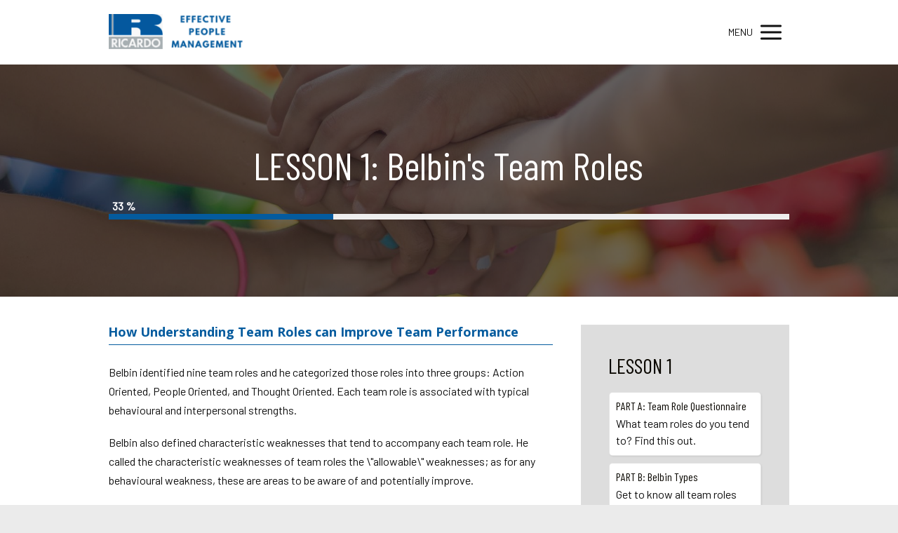

--- FILE ---
content_type: text/html; charset=UTF-8
request_url: https://rozvojonline.cz/lessons/lesson-1/
body_size: 11182
content:
<!DOCTYPE html>
<html lang="cs">
	<head>
		<meta charset="UTF-8"/>
		<meta http-equiv="X-UA-Compatible" content="IE=edge"/>
		<meta name="viewport" content="width=device-width, initial-scale=1">
		<title>Lesson 1: Team Roles | Rozvoj on-line</title>

		<meta name='robots' content='max-image-preview:large' />
<link rel="alternate" type="application/rss+xml" title="Rozvoj on-line &raquo; RSS komentářů pro Lesson 1: Team Roles" href="https://rozvojonline.cz/lessons/lesson-1/feed/" />
<script type="text/javascript">
/* <![CDATA[ */
window._wpemojiSettings = {"baseUrl":"https:\/\/s.w.org\/images\/core\/emoji\/15.0.3\/72x72\/","ext":".png","svgUrl":"https:\/\/s.w.org\/images\/core\/emoji\/15.0.3\/svg\/","svgExt":".svg","source":{"concatemoji":"https:\/\/rozvojonline.cz\/wp-includes\/js\/wp-emoji-release.min.js?ver=6.6.2"}};
/*! This file is auto-generated */
!function(i,n){var o,s,e;function c(e){try{var t={supportTests:e,timestamp:(new Date).valueOf()};sessionStorage.setItem(o,JSON.stringify(t))}catch(e){}}function p(e,t,n){e.clearRect(0,0,e.canvas.width,e.canvas.height),e.fillText(t,0,0);var t=new Uint32Array(e.getImageData(0,0,e.canvas.width,e.canvas.height).data),r=(e.clearRect(0,0,e.canvas.width,e.canvas.height),e.fillText(n,0,0),new Uint32Array(e.getImageData(0,0,e.canvas.width,e.canvas.height).data));return t.every(function(e,t){return e===r[t]})}function u(e,t,n){switch(t){case"flag":return n(e,"\ud83c\udff3\ufe0f\u200d\u26a7\ufe0f","\ud83c\udff3\ufe0f\u200b\u26a7\ufe0f")?!1:!n(e,"\ud83c\uddfa\ud83c\uddf3","\ud83c\uddfa\u200b\ud83c\uddf3")&&!n(e,"\ud83c\udff4\udb40\udc67\udb40\udc62\udb40\udc65\udb40\udc6e\udb40\udc67\udb40\udc7f","\ud83c\udff4\u200b\udb40\udc67\u200b\udb40\udc62\u200b\udb40\udc65\u200b\udb40\udc6e\u200b\udb40\udc67\u200b\udb40\udc7f");case"emoji":return!n(e,"\ud83d\udc26\u200d\u2b1b","\ud83d\udc26\u200b\u2b1b")}return!1}function f(e,t,n){var r="undefined"!=typeof WorkerGlobalScope&&self instanceof WorkerGlobalScope?new OffscreenCanvas(300,150):i.createElement("canvas"),a=r.getContext("2d",{willReadFrequently:!0}),o=(a.textBaseline="top",a.font="600 32px Arial",{});return e.forEach(function(e){o[e]=t(a,e,n)}),o}function t(e){var t=i.createElement("script");t.src=e,t.defer=!0,i.head.appendChild(t)}"undefined"!=typeof Promise&&(o="wpEmojiSettingsSupports",s=["flag","emoji"],n.supports={everything:!0,everythingExceptFlag:!0},e=new Promise(function(e){i.addEventListener("DOMContentLoaded",e,{once:!0})}),new Promise(function(t){var n=function(){try{var e=JSON.parse(sessionStorage.getItem(o));if("object"==typeof e&&"number"==typeof e.timestamp&&(new Date).valueOf()<e.timestamp+604800&&"object"==typeof e.supportTests)return e.supportTests}catch(e){}return null}();if(!n){if("undefined"!=typeof Worker&&"undefined"!=typeof OffscreenCanvas&&"undefined"!=typeof URL&&URL.createObjectURL&&"undefined"!=typeof Blob)try{var e="postMessage("+f.toString()+"("+[JSON.stringify(s),u.toString(),p.toString()].join(",")+"));",r=new Blob([e],{type:"text/javascript"}),a=new Worker(URL.createObjectURL(r),{name:"wpTestEmojiSupports"});return void(a.onmessage=function(e){c(n=e.data),a.terminate(),t(n)})}catch(e){}c(n=f(s,u,p))}t(n)}).then(function(e){for(var t in e)n.supports[t]=e[t],n.supports.everything=n.supports.everything&&n.supports[t],"flag"!==t&&(n.supports.everythingExceptFlag=n.supports.everythingExceptFlag&&n.supports[t]);n.supports.everythingExceptFlag=n.supports.everythingExceptFlag&&!n.supports.flag,n.DOMReady=!1,n.readyCallback=function(){n.DOMReady=!0}}).then(function(){return e}).then(function(){var e;n.supports.everything||(n.readyCallback(),(e=n.source||{}).concatemoji?t(e.concatemoji):e.wpemoji&&e.twemoji&&(t(e.twemoji),t(e.wpemoji)))}))}((window,document),window._wpemojiSettings);
/* ]]> */
</script>
<style id='wp-emoji-styles-inline-css' type='text/css'>

	img.wp-smiley, img.emoji {
		display: inline !important;
		border: none !important;
		box-shadow: none !important;
		height: 1em !important;
		width: 1em !important;
		margin: 0 0.07em !important;
		vertical-align: -0.1em !important;
		background: none !important;
		padding: 0 !important;
	}
</style>
<style id='global-styles-inline-css' type='text/css'>
:root{--wp--preset--aspect-ratio--square: 1;--wp--preset--aspect-ratio--4-3: 4/3;--wp--preset--aspect-ratio--3-4: 3/4;--wp--preset--aspect-ratio--3-2: 3/2;--wp--preset--aspect-ratio--2-3: 2/3;--wp--preset--aspect-ratio--16-9: 16/9;--wp--preset--aspect-ratio--9-16: 9/16;--wp--preset--color--black: #000000;--wp--preset--color--cyan-bluish-gray: #abb8c3;--wp--preset--color--white: #ffffff;--wp--preset--color--pale-pink: #f78da7;--wp--preset--color--vivid-red: #cf2e2e;--wp--preset--color--luminous-vivid-orange: #ff6900;--wp--preset--color--luminous-vivid-amber: #fcb900;--wp--preset--color--light-green-cyan: #7bdcb5;--wp--preset--color--vivid-green-cyan: #00d084;--wp--preset--color--pale-cyan-blue: #8ed1fc;--wp--preset--color--vivid-cyan-blue: #0693e3;--wp--preset--color--vivid-purple: #9b51e0;--wp--preset--gradient--vivid-cyan-blue-to-vivid-purple: linear-gradient(135deg,rgba(6,147,227,1) 0%,rgb(155,81,224) 100%);--wp--preset--gradient--light-green-cyan-to-vivid-green-cyan: linear-gradient(135deg,rgb(122,220,180) 0%,rgb(0,208,130) 100%);--wp--preset--gradient--luminous-vivid-amber-to-luminous-vivid-orange: linear-gradient(135deg,rgba(252,185,0,1) 0%,rgba(255,105,0,1) 100%);--wp--preset--gradient--luminous-vivid-orange-to-vivid-red: linear-gradient(135deg,rgba(255,105,0,1) 0%,rgb(207,46,46) 100%);--wp--preset--gradient--very-light-gray-to-cyan-bluish-gray: linear-gradient(135deg,rgb(238,238,238) 0%,rgb(169,184,195) 100%);--wp--preset--gradient--cool-to-warm-spectrum: linear-gradient(135deg,rgb(74,234,220) 0%,rgb(151,120,209) 20%,rgb(207,42,186) 40%,rgb(238,44,130) 60%,rgb(251,105,98) 80%,rgb(254,248,76) 100%);--wp--preset--gradient--blush-light-purple: linear-gradient(135deg,rgb(255,206,236) 0%,rgb(152,150,240) 100%);--wp--preset--gradient--blush-bordeaux: linear-gradient(135deg,rgb(254,205,165) 0%,rgb(254,45,45) 50%,rgb(107,0,62) 100%);--wp--preset--gradient--luminous-dusk: linear-gradient(135deg,rgb(255,203,112) 0%,rgb(199,81,192) 50%,rgb(65,88,208) 100%);--wp--preset--gradient--pale-ocean: linear-gradient(135deg,rgb(255,245,203) 0%,rgb(182,227,212) 50%,rgb(51,167,181) 100%);--wp--preset--gradient--electric-grass: linear-gradient(135deg,rgb(202,248,128) 0%,rgb(113,206,126) 100%);--wp--preset--gradient--midnight: linear-gradient(135deg,rgb(2,3,129) 0%,rgb(40,116,252) 100%);--wp--preset--font-size--small: 13px;--wp--preset--font-size--medium: 20px;--wp--preset--font-size--large: 36px;--wp--preset--font-size--x-large: 42px;--wp--preset--spacing--20: 0.44rem;--wp--preset--spacing--30: 0.67rem;--wp--preset--spacing--40: 1rem;--wp--preset--spacing--50: 1.5rem;--wp--preset--spacing--60: 2.25rem;--wp--preset--spacing--70: 3.38rem;--wp--preset--spacing--80: 5.06rem;--wp--preset--shadow--natural: 6px 6px 9px rgba(0, 0, 0, 0.2);--wp--preset--shadow--deep: 12px 12px 50px rgba(0, 0, 0, 0.4);--wp--preset--shadow--sharp: 6px 6px 0px rgba(0, 0, 0, 0.2);--wp--preset--shadow--outlined: 6px 6px 0px -3px rgba(255, 255, 255, 1), 6px 6px rgba(0, 0, 0, 1);--wp--preset--shadow--crisp: 6px 6px 0px rgba(0, 0, 0, 1);}:where(.is-layout-flex){gap: 0.5em;}:where(.is-layout-grid){gap: 0.5em;}body .is-layout-flex{display: flex;}.is-layout-flex{flex-wrap: wrap;align-items: center;}.is-layout-flex > :is(*, div){margin: 0;}body .is-layout-grid{display: grid;}.is-layout-grid > :is(*, div){margin: 0;}:where(.wp-block-columns.is-layout-flex){gap: 2em;}:where(.wp-block-columns.is-layout-grid){gap: 2em;}:where(.wp-block-post-template.is-layout-flex){gap: 1.25em;}:where(.wp-block-post-template.is-layout-grid){gap: 1.25em;}.has-black-color{color: var(--wp--preset--color--black) !important;}.has-cyan-bluish-gray-color{color: var(--wp--preset--color--cyan-bluish-gray) !important;}.has-white-color{color: var(--wp--preset--color--white) !important;}.has-pale-pink-color{color: var(--wp--preset--color--pale-pink) !important;}.has-vivid-red-color{color: var(--wp--preset--color--vivid-red) !important;}.has-luminous-vivid-orange-color{color: var(--wp--preset--color--luminous-vivid-orange) !important;}.has-luminous-vivid-amber-color{color: var(--wp--preset--color--luminous-vivid-amber) !important;}.has-light-green-cyan-color{color: var(--wp--preset--color--light-green-cyan) !important;}.has-vivid-green-cyan-color{color: var(--wp--preset--color--vivid-green-cyan) !important;}.has-pale-cyan-blue-color{color: var(--wp--preset--color--pale-cyan-blue) !important;}.has-vivid-cyan-blue-color{color: var(--wp--preset--color--vivid-cyan-blue) !important;}.has-vivid-purple-color{color: var(--wp--preset--color--vivid-purple) !important;}.has-black-background-color{background-color: var(--wp--preset--color--black) !important;}.has-cyan-bluish-gray-background-color{background-color: var(--wp--preset--color--cyan-bluish-gray) !important;}.has-white-background-color{background-color: var(--wp--preset--color--white) !important;}.has-pale-pink-background-color{background-color: var(--wp--preset--color--pale-pink) !important;}.has-vivid-red-background-color{background-color: var(--wp--preset--color--vivid-red) !important;}.has-luminous-vivid-orange-background-color{background-color: var(--wp--preset--color--luminous-vivid-orange) !important;}.has-luminous-vivid-amber-background-color{background-color: var(--wp--preset--color--luminous-vivid-amber) !important;}.has-light-green-cyan-background-color{background-color: var(--wp--preset--color--light-green-cyan) !important;}.has-vivid-green-cyan-background-color{background-color: var(--wp--preset--color--vivid-green-cyan) !important;}.has-pale-cyan-blue-background-color{background-color: var(--wp--preset--color--pale-cyan-blue) !important;}.has-vivid-cyan-blue-background-color{background-color: var(--wp--preset--color--vivid-cyan-blue) !important;}.has-vivid-purple-background-color{background-color: var(--wp--preset--color--vivid-purple) !important;}.has-black-border-color{border-color: var(--wp--preset--color--black) !important;}.has-cyan-bluish-gray-border-color{border-color: var(--wp--preset--color--cyan-bluish-gray) !important;}.has-white-border-color{border-color: var(--wp--preset--color--white) !important;}.has-pale-pink-border-color{border-color: var(--wp--preset--color--pale-pink) !important;}.has-vivid-red-border-color{border-color: var(--wp--preset--color--vivid-red) !important;}.has-luminous-vivid-orange-border-color{border-color: var(--wp--preset--color--luminous-vivid-orange) !important;}.has-luminous-vivid-amber-border-color{border-color: var(--wp--preset--color--luminous-vivid-amber) !important;}.has-light-green-cyan-border-color{border-color: var(--wp--preset--color--light-green-cyan) !important;}.has-vivid-green-cyan-border-color{border-color: var(--wp--preset--color--vivid-green-cyan) !important;}.has-pale-cyan-blue-border-color{border-color: var(--wp--preset--color--pale-cyan-blue) !important;}.has-vivid-cyan-blue-border-color{border-color: var(--wp--preset--color--vivid-cyan-blue) !important;}.has-vivid-purple-border-color{border-color: var(--wp--preset--color--vivid-purple) !important;}.has-vivid-cyan-blue-to-vivid-purple-gradient-background{background: var(--wp--preset--gradient--vivid-cyan-blue-to-vivid-purple) !important;}.has-light-green-cyan-to-vivid-green-cyan-gradient-background{background: var(--wp--preset--gradient--light-green-cyan-to-vivid-green-cyan) !important;}.has-luminous-vivid-amber-to-luminous-vivid-orange-gradient-background{background: var(--wp--preset--gradient--luminous-vivid-amber-to-luminous-vivid-orange) !important;}.has-luminous-vivid-orange-to-vivid-red-gradient-background{background: var(--wp--preset--gradient--luminous-vivid-orange-to-vivid-red) !important;}.has-very-light-gray-to-cyan-bluish-gray-gradient-background{background: var(--wp--preset--gradient--very-light-gray-to-cyan-bluish-gray) !important;}.has-cool-to-warm-spectrum-gradient-background{background: var(--wp--preset--gradient--cool-to-warm-spectrum) !important;}.has-blush-light-purple-gradient-background{background: var(--wp--preset--gradient--blush-light-purple) !important;}.has-blush-bordeaux-gradient-background{background: var(--wp--preset--gradient--blush-bordeaux) !important;}.has-luminous-dusk-gradient-background{background: var(--wp--preset--gradient--luminous-dusk) !important;}.has-pale-ocean-gradient-background{background: var(--wp--preset--gradient--pale-ocean) !important;}.has-electric-grass-gradient-background{background: var(--wp--preset--gradient--electric-grass) !important;}.has-midnight-gradient-background{background: var(--wp--preset--gradient--midnight) !important;}.has-small-font-size{font-size: var(--wp--preset--font-size--small) !important;}.has-medium-font-size{font-size: var(--wp--preset--font-size--medium) !important;}.has-large-font-size{font-size: var(--wp--preset--font-size--large) !important;}.has-x-large-font-size{font-size: var(--wp--preset--font-size--x-large) !important;}
:where(.wp-block-post-template.is-layout-flex){gap: 1.25em;}:where(.wp-block-post-template.is-layout-grid){gap: 1.25em;}
:where(.wp-block-columns.is-layout-flex){gap: 2em;}:where(.wp-block-columns.is-layout-grid){gap: 2em;}
:root :where(.wp-block-pullquote){font-size: 1.5em;line-height: 1.6;}
</style>
<link rel='stylesheet' id='mioweb_content_css-css' href='https://rozvojonline.cz/wp-content/themes/mioweb3/modules/mioweb/css/content.css?ver=1726579997' type='text/css' media='all' />
<link rel='stylesheet' id='ve-content-style-css' href='https://rozvojonline.cz/wp-content/themes/mioweb3/style.css?ver=1726579997' type='text/css' media='all' />
<script type="text/javascript" src="https://rozvojonline.cz/wp-includes/js/jquery/jquery.min.js?ver=3.7.1" id="jquery-core-js"></script>
<script type="text/javascript" src="https://rozvojonline.cz/wp-includes/js/jquery/jquery-migrate.min.js?ver=3.4.1" id="jquery-migrate-js"></script>
<link rel='shortlink' href='https://rozvojonline.cz/?p=477' />
<link rel="icon" type="image/png" href="https://rozvojonline.cz/wp-content/uploads/2018/05/ipadhorizontal_1024x768.png"><link rel="apple-touch-icon" href="https://rozvojonline.cz/wp-content/uploads/2018/05/ipadhorizontal_1024x768.png"><meta property="og:title" content="Lesson 1: Team Roles  "/><meta property="og:image" content="https://rozvojonline.cz/wp-content/uploads/2018/11/hands-2847508_1920.jpg"/><meta property="og:url" content="https://rozvojonline.cz/lessons/lesson-1/"/><meta property="og:site_name" content="Rozvoj on-line"/><meta property="og:locale" content="cs_CZ"/><meta name="google-site-verification" content="DLx-esne6K4LtYUK5o9962fFKFI6aY3ctQx49XfVXOA"/><script type="text/javascript">
		var ajaxurl = "/wp-admin/admin-ajax.php";
		var locale = "cs_CZ";
		var template_directory_uri = "https://rozvojonline.cz/wp-content/themes/mioweb3";
		</script><link id="mw_gf_Open_Sans" href="https://fonts.googleapis.com/css?family=Open+Sans:700&subset=latin,latin-ext&display=swap" rel="stylesheet" type="text/css"><link id="mw_gf_Barlow" href="https://fonts.googleapis.com/css?family=Barlow:400&subset=latin,latin-ext&display=swap" rel="stylesheet" type="text/css"><link id="mw_gf_Barlow_Semi_Condensed" href="https://fonts.googleapis.com/css?family=Barlow+Semi+Condensed:400&subset=latin,latin-ext&display=swap" rel="stylesheet" type="text/css"><link id="mw_gf_Barlow_Condensed" href="https://fonts.googleapis.com/css?family=Barlow+Condensed:400&subset=latin,latin-ext&display=swap" rel="stylesheet" type="text/css"><style></style><style>#header{background: rgba(255,255,255,1);border-bottom: 0px solid #eeeeee;}#site_title{font-size: 20px;color: #111111;}#site_title img{max-width:200px;}.mw_header .menu > li > a{font-size: 15px;line-height: 1.6;}.header_nav_container nav .menu > li > a, .mw_header_icons a{color:#111;}.menu_style_h3 .menu > li:after, .menu_style_h4 .menu > li:after{color:#111;}#mobile_nav{color:#111;}#mobile_nav svg{fill:#111;}.mw_to_cart svg{fill:#111;}.header_nav_container .sub-menu{background-color:#111;}.menu_style_h6 .menu,.menu_style_h6 .mw_header_right_menu,.menu_style_h7 .header_nav_fullwidth_container,.menu_style_h6 #mobile_nav,.menu_style_h7 #mobile_nav{background-color:#121212;}.mw_to_cart:hover svg{fill:#111;}.menu_style_h1 .menu > li.current-menu-item a, .menu_style_h1 .menu > li.current-page-ancestor > a, .menu_style_h3 .menu > li.current-menu-item a, .menu_style_h3 .menu > li.current-page-ancestor > a, .menu_style_h4 .menu > li.current-menu-item a, .menu_style_h4 .menu > li.current-page-ancestor > a, .menu_style_h8 .menu > li.current-menu-item a, .menu_style_h9 .menu > li.current-menu-item a, .mw_header_icons a:hover, .menu_style_h1 .menu > li:hover > a, .menu_style_h3 .menu > li:hover > a, .menu_style_h4 .menu > li:hover > a, .menu_style_h8 .menu > li:hover > a, .menu_style_h9 .menu > li:hover > a{color:#111;}.menu_style_h2 li span{background-color:#111;}#mobile_nav:hover{color:#111;}#mobile_nav:hover svg{fill:#111;}.menu_style_h5 .menu > li:hover > a, .menu_style_h5 .menu > li.current-menu-item > a, .menu_style_h5 .menu > li.current-page-ancestor > a, .menu_style_h5 .menu > li.current_page_parent > a, .menu_style_h5 .menu > li:hover > a:before{background-color:#111;}.menu_style_h5 .sub-menu{background-color:#111;}.menu_style_h6 .menu > li:hover > a, .menu_style_h6 .menu > li.current-menu-item > a, .menu_style_h6 .menu > li.current-page-ancestor > a, .menu_style_h6 .menu > li.current_page_parent > a, .menu_style_h7 .menu > li:hover > a, .menu_style_h7 .menu > li.current-menu-item > a, .menu_style_h7 .menu > li.current-page-ancestor > a, .menu_style_h7 .menu > li.current_page_parent > a{background-color:#111;}.menu_style_h6 .sub-menu, .menu_style_h7 .sub-menu{background-color:#111;}#header_in{padding-top:20px;padding-bottom:20px;}body:not(.page_with_transparent_header) .row_height_full{min-height:calc(100vh - 93px);}.page_with_transparent_header .visual_content_main:not(.mw_transparent_header_padding) > .row:first-child .row_fix_width, .page_with_transparent_header .visual_content_main:not(.mw_transparent_header_padding) .mw_page_builder_content > .row:nth-child(2) .row_fix_width{padding-top:73px;}.page_with_transparent_header .visual_content_main:not(.mw_transparent_header_padding) > .row:first-child .miocarousel .row_fix_width, .page_with_transparent_header .visual_content_main:not(.mw_transparent_header_padding) .mw_page_builder_content > .row:nth-child(2) .miocarousel .row_fix_width{padding-top:103px;}.page_with_transparent_header #wrapper > .empty_content, .page_with_transparent_header .mw_transparent_header_padding{padding-top:93px;}#footer .footer_end{background: rgba(10, 7, 0, 1);font-size: 15px;font-family: 'Barlow Semi Condensed';color: #eeeeee;font-weight: 400;}#row_0.row_text_custom{color: #ffffff;color:#ffffff;}#row_0{background: rgba(255, 255, 255, 1);}#row_0.row_padding_custom{padding-top:110px;padding-bottom:110px;}#row_0 .row_background_container{background-image: url(https://rozvojonline.cz/wp-content/uploads/2018/11/hands-2847508_1920.jpg);background-position: 50% 50%;background-repeat: no-repeat;}#row_0 .row_background_container .background_overlay{background-color:rgba(26, 24, 28, 0.65);}#element_0_0_0 > .element_content{padding-bottom:15px;padding-top:0px;}#element_0_0_0 .ve_title{font-size: 55px;color: #ffffff;line-height: 1.2;}#element_0_0_1 > .element_content{}#element_0_0_1 .ve_progressbar_prog{min-width:33%;background-color:#045b9e;}#element_0_0_1 .ve_progressbar{}#element_0_0_1 .ve_progressbar_3 .ve_progressbar_bg{border-color:#045b9e;}#element_0_0_1 .ve_progressbar_bg{background-color:#eeeeee;}#row_1.row_text_custom{}#row_1{background: rgba(255, 255, 255, 1);}#row_1.row_padding_custom{}#element_1_0_0 > .element_content{padding-bottom:25px;padding-top:0px;}#element_1_0_0 .ve_title{font-size: 18px;font-family: 'Open Sans';color: #045b9e;font-weight: 700;border: 1px solid #045b9e;}#element_1_0_1 > .element_content{padding-bottom:20px;}#element_1_0_1 .in_element_content{}#element_1_0_1 .element_text_style_2{background:rgba(232,232,232,1);}#element_1_0_2 > .element_content{padding-bottom:25px;padding-top:0px;}#element_1_0_2 .ve_title{font-size: 18px;font-family: 'Open Sans';color: #045b9e;font-weight: 700;border: 1px solid #045b9e;}#element_1_0_3 > .element_content{padding-bottom:30px;padding-top:0px;}#element_1_0_3 .in_element_content{}#element_1_0_3 .element_text_style_2{background:rgba(232,232,232,1);}#element_1_0_4 > .element_content{padding-bottom:20px;}#element_1_0_4 .element_image_overlay_icon_container{background-color:rgba(23, 158, 220, 0.7);}#element_1_0_4 .element_image .element_image_container{max-width:461px;}#element_1_0_4 .element_image_label{max-width:461px;}#element_1_0_4 .element_image_container img{object-position:50% 50%;}#element_1_0_4 .mw_image_ratio{padding-bottom:65.29284164859%;}#element_1_0_5 > .element_content{padding-bottom:25px;padding-top:30px;}#element_1_0_5 .ve_title{font-size: 18px;font-family: 'Open Sans';color: #045b9e;font-weight: 700;border: 1px solid #045b9e;}#element_1_0_6 > .element_content{padding-bottom:20px;}#element_1_0_6 .in_element_content{}#element_1_0_6 .element_text_style_2{background:rgba(232,232,232,1);}#element_sub_1_0_7_0_0 > .element_content{padding-bottom:20px;}#element_sub_1_0_7_0_0 .in_element_content{}#element_sub_1_0_7_0_0 .element_text_style_2{background:rgba(232,232,232,1);}#element_1_0_7 > .element_content{padding-bottom:20px;padding-top:60px;}#element_1_0_7 .ve_content_block{background-color:rgba(159, 164, 173, 1);border: 0px solid ;}#element_1_0_7 .ve_content_block_content{padding:40px;}#element_1_0_7 .ve_content_block_title{font-size: 25px;text-align: center;background-color:rgba(4, 91, 158, 1);border-bottom:1px solid rgba(221, 221, 221, 1);}#element_1_0_8 > .element_content{padding-bottom:20px;}#element_1_0_8 .element_image_overlay_icon_container{background-color:rgba(23, 158, 220, 0.7);}#element_1_0_8 .element_image .element_image_container{max-width:461px;}#element_1_0_8 .element_image_label{max-width:461px;}#element_1_0_8 .element_image_container img{object-position:50% 50%;}#element_1_0_8 .mw_image_ratio{padding-bottom:66.811279826464%;}#element_1_0_9 > .element_content{padding-bottom:25px;padding-top:30px;}#element_1_0_9 .ve_title{font-size: 18px;font-family: 'Open Sans';color: #045b9e;font-weight: 700;border: 1px solid #045b9e;}#element_1_0_10 > .element_content{padding-bottom:20px;}#element_1_0_10 .in_element_content{}#element_1_0_10 .element_text_style_2{background:rgba(232,232,232,1);}#element_1_0_11 > .element_content{padding-bottom:20px;}#element_1_0_11 .element_image_overlay_icon_container{background-color:rgba(23, 158, 220, 0.7);}#element_1_0_11 .element_image .element_image_container{max-width:127px;}#element_1_0_11 .element_image_label{max-width:127px;}#element_1_0_11 .element_image_container img{object-position:50% 50%;}#element_1_0_11 .mw_image_ratio{padding-bottom:162.99212598425%;}#element_sub_1_0_12_0_0 > .element_content{padding-bottom:20px;}#element_sub_1_0_12_0_0 .in_element_content{color: #ffffff;}#element_sub_1_0_12_0_0 .element_text_style_2{background:rgba(232,232,232,1);}#element_sub_1_0_12_0_1 > .element_content{padding-bottom:20px;}#element_sub_1_0_12_0_1 .ve_content_first_button.ve_content_button_size_custom{font-size:30px;}#element_sub_1_0_12_0_1 .ve_content_first_button.ve_content_button_style_custom_button{color:#2b2b2b;background: linear-gradient(to bottom, rgba(255, 222, 33, 1) 0%, rgba(255, 204, 0, 1) 100%) no-repeat border-box;-moz-border-radius: 13px;-webkit-border-radius: 13px;-khtml-border-radius: 13px;border-radius: 13px;padding: calc(0.5em - 0px) 1.2em calc(0.5em - 0px) 1.2em;}#element_sub_1_0_12_0_1 .ve_content_first_button.ve_content_button_style_custom_button .ve_button_subtext{}#element_1_0_12 > .element_content{}#element_1_0_12 .ve_content_block{background-color:rgba(213, 213, 213, 1);border: 0px solid ;}#element_1_0_12 .ve_content_block_content{padding:40px;}#element_1_0_12 .ve_content_block_title{font-size: 20px;text-align: center;background-color:rgba(238, 238, 238, 1);border-bottom:1px solid rgba(221, 221, 221, 1);}#element_sub_1_1_0_0_0 > .element_content{padding-bottom:20px;}#element_sub_1_1_0_0_0 .ve_title{font-size: 30px;line-height: 1.2;}#element_sub_1_1_0_0_1 > .element_content{}#element_sub_1_1_0_0_1 .mw_member_page_item_progress{background-color:#56b616;}#element_sub_1_1_0_0_1 .mw_member_page_item_progress_finished{background-color:#56b616;}#element_sub_1_1_0_0_1 .mw_element_item_0 img{object-position:50% 50%;}#element_sub_1_1_0_0_1 .mw_element_item_1 img{object-position:50% 50%;}#element_sub_1_1_0_0_1 h3{font-size: 16px;}#element_sub_1_1_0_0_1 .mw_element_item_description{}#element_sub_1_1_0_0_1 .mw_element_item_price{}#element_sub_1_1_0_0_1 .mw_element_item_subtitle{}#element_sub_1_1_0_0_1 .mw_element_item{background-color:#ffffff;}#element_sub_1_1_0_0_1 .mw_element_item_image_hover{background-color:rgba(0,0,0,0,5);}#element_1_1_0 .ve_content_block{background-color:rgba(221,221,221,1);border: 0px solid #eeeeee;}#element_1_1_0 .ve_content_block_content{padding:40px;}#element_1_1_0 .ve_content_block_title{font-size: 20px;text-align: center;border-bottom:1px solid rgba(0,0,0,0.2);}.ve_content_button_style_basic{color:#ffffff;background: rgba(235, 30, 71, 1);-moz-border-radius: 8px;-webkit-border-radius: 8px;-khtml-border-radius: 8px;border-radius: 8px;padding: calc(1.1em - 0px) 1.8em calc(1.1em - 0px) 1.8em;}.ve_content_button_style_basic .ve_button_subtext{}.ve_content_button_style_basic:hover{color:#ffffff;background: #bc1839;}.ve_content_button_style_inverse{color:#ffffff;-moz-border-radius: 8px;-webkit-border-radius: 8px;-khtml-border-radius: 8px;border-radius: 8px;border-color:#ffffff;padding: calc(1.1em - 2px) 1.8em calc(1.1em - 2px) 1.8em;}.ve_content_button_style_inverse .ve_button_subtext{}.ve_content_button_style_inverse:hover{color:#ffffff;background: rgba(235, 30, 71, 1);border-color:#eb1e47;}body{background-color:#ebebeb;font-size: 16px;font-family: 'Barlow';color: #111111;font-weight: 400;}.row_text_auto.light_color{color:#111111;}.row_text_default{color:#111111;}.row .light_color{color:#111111;}.row .text_default{color:#111111;}a{color:#1358bf;}.row_text_auto.light_color a:not(.ve_content_button){color:#1358bf;}.row_text_default a:not(.ve_content_button){color:#1358bf;}.row .ve_content_block.text_default a:not(.ve_content_button){color:#1358bf;}a:not(.ve_content_button):hover{color:#1358bf;}.row_text_auto.light_color a:not(.ve_content_button):hover{color:#1358bf;}.row_text_default a:not(.ve_content_button):hover{color:#1358bf;}.row .ve_content_block.text_default a:not(.ve_content_button):hover{color:#1358bf;}.row_text_auto.dark_color{color:#ffffff;}.row_text_invers{color:#ffffff;}.row .text_invers{color:#ffffff;}.row .dark_color:not(.text_default){color:#ffffff;}.blog_entry_content .dark_color:not(.text_default){color:#ffffff;}.row_text_auto.dark_color a:not(.ve_content_button){color:#ffffff;}.row .dark_color:not(.text_default) a:not(.ve_content_button){color:#ffffff;}.row_text_invers a:not(.ve_content_button){color:#ffffff;}.row .ve_content_block.text_invers a:not(.ve_content_button){color:#ffffff;}.row .light_color a:not(.ve_content_button){color:#1358bf;}.row .light_color a:not(.ve_content_button):hover{color:#1358bf;}.title_element_container,.mw_element_items_style_4 .mw_element_item:not(.dark_color) .title_element_container,.mw_element_items_style_7 .mw_element_item:not(.dark_color) .title_element_container,.in_features_element_4 .mw_feature:not(.dark_color) .title_element_container,.in_element_image_text_2 .el_it_text:not(.dark_color) .title_element_container,.in_element_image_text_3 .el_it_text:not(.dark_color) .title_element_container,.entry_content h1,.entry_content h2,.entry_content h3,.entry_content h4,.entry_content h5,.entry_content h6{font-family:Barlow Condensed;font-weight:400;line-height:1.2;color:#0a0700;}.subtitle_element_container,.mw_element_items_style_4 .mw_element_item:not(.dark_color) .subtitle_element_container,.mw_element_items_style_7 .mw_element_item:not(.dark_color) .subtitle_element_container,.in_features_element_4 .mw_feature:not(.dark_color) .subtitle_element_container,.in_element_image_text_2 .el_it_text:not(.dark_color) .subtitle_element_container,.in_element_image_text_3 .el_it_text:not(.dark_color) .subtitle_element_container{font-family:Barlow Semi Condensed;font-weight:400;color:#0a0700;}.entry_content h1{font-size: 40px;color: #362903;}.entry_content h2{font-size: 30px;color: #362903;}.entry_content h3{font-size: 20px;color: #362903;}.entry_content h4{font-size: 16px;}.entry_content h5{font-size: 16px;}.entry_content h6{font-size: 16px;}.row_fix_width,.fix_width,.fixed_width_content .visual_content_main,.row_fixed,.fixed_width_page .visual_content_main,.fixed_width_page header,.fixed_width_page footer,.fixed_narrow_width_page #wrapper,#blog-container,.ve-header-type2 .header_nav_container{max-width:970px;}@media screen and (max-width: 969px) {#row_0.row_padding_custom{}}@media screen and (max-width: 767px) {#row_0.row_padding_custom{}#element_0_0_0 .ve_title{font-size:50px;}}</style><style type="text/css">.recentcomments a{display:inline !important;padding:0 !important;margin:0 !important;}</style>	</head>
<body class="page-template-default page page-id-477 page-parent page-child parent-pageid-467 ve_list_style30 desktop_view">
<div id="wrapper">
<header><div id="header" class="mw_header ve-header-type1 menu_style_h1 menu_active_color_dark menu_submenu_bg_dark background_cover header_menu_align_right"><div class="header_background_container background_container "><div class="background_overlay"></div></div><div id="header_in" class="fix_width">		<a href="https://rozvojonline.cz" id="site_title" title="Rozvoj on-line">
		<img width="213" height="53" src="https://rozvojonline.cz/wp-content/uploads/2022/04/Ricardo-NTM-213x53.png" class="" alt="Rozvoj on-line" sizes="(min-width: 200px) 200px, (min-width:767px) 100vw, (min-width:200px) 200px, 90vw" decoding="async" srcset="https://rozvojonline.cz/wp-content/uploads/2022/04/Ricardo-NTM-213x53.png 213w, https://rozvojonline.cz/wp-content/uploads/2022/04/Ricardo-NTM-300x75.png 300w, https://rozvojonline.cz/wp-content/uploads/2022/04/Ricardo-NTM-1024x256.png 1024w, https://rozvojonline.cz/wp-content/uploads/2022/04/Ricardo-NTM-768x192.png 768w, https://rozvojonline.cz/wp-content/uploads/2022/04/Ricardo-NTM-970x243.png 970w, https://rozvojonline.cz/wp-content/uploads/2022/04/Ricardo-NTM-461x115.png 461w, https://rozvojonline.cz/wp-content/uploads/2022/04/Ricardo-NTM-297x74.png 297w, https://rozvojonline.cz/wp-content/uploads/2022/04/Ricardo-NTM-171x43.png 171w, https://rozvojonline.cz/wp-content/uploads/2022/04/Ricardo-NTM.png 1200w" />		</a>
				<a href="#" id="mobile_nav">
			<div class="mobile_nav_inner">
				<span>MENU</span>
				<svg version="1.1" xmlns="http://www.w3.org/2000/svg"  width="24" height="24" viewBox="0 0 24 24"><path d="M21 11h-18c-0.6 0-1 0.4-1 1s0.4 1 1 1h18c0.6 0 1-0.4 1-1s-0.4-1-1-1z"/><path d="M3 7h18c0.6 0 1-0.4 1-1s-0.4-1-1-1h-18c-0.6 0-1 0.4-1 1s0.4 1 1 1z"/><path d="M21 17h-18c-0.6 0-1 0.4-1 1s0.4 1 1 1h18c0.6 0 1-0.4 1-1s-0.4-1-1-1z"/></svg>			</div>
		</a>
		<div class="header_nav_container"><nav><div id="mobile_nav_close"><svg version="1.1" xmlns="http://www.w3.org/2000/svg"  width="24" height="24" viewBox="0 0 24 24"><path d="M13.4 12l5.3-5.3c0.4-0.4 0.4-1 0-1.4s-1-0.4-1.4 0l-5.3 5.3-5.3-5.3c-0.4-0.4-1-0.4-1.4 0s-0.4 1 0 1.4l5.3 5.3-5.3 5.3c-0.4 0.4-0.4 1 0 1.4 0.2 0.2 0.4 0.3 0.7 0.3s0.5-0.1 0.7-0.3l5.3-5.3 5.3 5.3c0.2 0.2 0.5 0.3 0.7 0.3s0.5-0.1 0.7-0.3c0.4-0.4 0.4-1 0-1.4l-5.3-5.3z"/></svg></div><div class="mw_header_menu_container"><div class="mw_header_menu_wrap"><ul id="menu-ricardo" class="menu"><li id="menu-item-954" class="menu-item menu-item-type-post_type menu-item-object-page menu-item-954"><a href="https://rozvojonline.cz/contact-2/">Contact</a><span></span></li>
<li id="menu-item-969" class="menu-item menu-item-type-post_type menu-item-object-page current-menu-item page_item page-item-477 current_page_item menu-item-969"><a href="https://rozvojonline.cz/lessons/lesson-1/" aria-current="page">Lesson 1: Team Roles</a><span></span></li>
<li id="menu-item-970" class="menu-item menu-item-type-post_type menu-item-object-page menu-item-970"><a href="https://rozvojonline.cz/lessons/lesson-2/">Lesson 2: Teamwork Survey</a><span></span></li>
<li id="menu-item-971" class="menu-item menu-item-type-post_type menu-item-object-page menu-item-971"><a href="https://rozvojonline.cz/lessons/lesson-3-situational-management/">Lesson 3: Situational Management</a><span></span></li>
<li id="menu-item-972" class="menu-item menu-item-type-post_type menu-item-object-page menu-item-972"><a href="https://rozvojonline.cz/bonuses/tips-for-reading/">Tips for Reading</a><span></span></li>
<li id="menu-item-968" class="menu-item menu-item-type-post_type menu-item-object-page menu-item-968"><a href="https://rozvojonline.cz/bonuses/motivation/">The Truth about Motivation</a><span></span></li>
<li id="menu-item-976" class="menu-item menu-item-type-post_type menu-item-object-page menu-item-976"><a href="https://rozvojonline.cz/bonuses/lesson-2/">Learning Styles</a><span></span></li>
</ul></div></div></nav></div></div></div></header><div class="visual_content  visual_content_main "><div id="row_0" class="row row_basic row_content row_basic ve_valign_top row_height_default row_padding_custom row_text_custom dark_color" ><div class="row_background_container background_container  background_cover"><div class="background_overlay"></div></div><div class="row_fix_width"><div class="col col-one col-first col-last"><div  id="element_0_0_0"  class="element_container title_element_container "><div  class="element_content "><div class="ve_title ve_title_style_1"><h1 style="text-align: center;"><span lang="EN-GB">LESSON 1: Belbin's Team Roles</span></h1>
</div><div class="cms_clear"></div></div></div><div  id="element_0_0_1"  class="element_container progressbar_element_container "><div  class="element_content "><div class="in_element_content ve_progressbar  ve_progressbar_1  dark_progressbar_color"><div class="ve_progressbar_title"><span class="ve_progressbar_text"></span> <strong class="ve_progressbar_percentage">33 %</strong></div><div class="ve_progressbar_bg"><div class="ve_progressbar_prog"></div></div></div></div></div></div></div></div><div id="row_1" class="row row_basic row_content row_basic ve_valign_top row_height_ row_padding_custom row_text_auto light_color" ><div class="row_background_container background_container "><div class="background_overlay"></div></div><div class="row_fix_width"><div class="col col-twothree col_1_0 col-first"><div  id="element_1_0_0"  class="element_container title_element_container "><div  class="element_content "><div class="ve_title ve_title_style_4"><h4><span lang="EN-GB">How Understanding Team Roles can Improve Team Performance</span></h4>
</div><div class="cms_clear"></div></div></div><div  id="element_1_0_1"  class="element_container text_element_container "><div  class="element_content "><div class="in_element_content entry_content ve_content_text ve_text ve_text_style_1 element_text_size_medium element_text_style_1 element_text_li" ><p>Belbin identified nine team roles and he categorized those roles into three groups: Action Oriented, People Oriented, and Thought Oriented. Each team role is associated with typical behavioural and interpersonal strengths.</p>
<p>Belbin also defined characteristic weaknesses that tend to accompany each team role. He called the characteristic weaknesses of team roles the \"allowable\" weaknesses; as for any behavioural weakness, these are areas to be aware of and potentially improve.</p>
<p>&nbsp;</p>
</div></div></div><div  id="element_1_0_2"  class="element_container title_element_container "><div  class="element_content "><div class="ve_title ve_title_style_4"><h2 style="text-align: left;"><span lang="EN-GB">Understanding Belbin's Team Roles Model</span></h2>
</div><div class="cms_clear"></div></div></div><div  id="element_1_0_3"  class="element_container text_element_container "><div  class="element_content "><div class="in_element_content entry_content ve_content_text ve_text ve_text_style_1 element_text_size_medium element_text_style_1 element_text_li1" ><p>When a&nbsp;team is performing at its <strong>best</strong>, you\'ll usually find that <strong>each team member</strong> has clear <strong>responsibilities</strong>. Just as importantly, you\'ll see that every <strong>role needed</strong> to achieve the team\'s goal is being performed fully and well.</p>
<p>But often, despite clear roles and responsibilities, a&nbsp;team will fall short of its full potential.</p>
<p><strong>How often does this happen in the teams you work with? </strong></p>
<p>Perhaps some team members don\'t complete what you expect them to do. Perhaps others are not quite flexible enough, so things \"fall between the cracks.\" Maybe someone who is valued for their expert input fails to see the wider picture, and so misses out tasks or steps that others would expect. Or perhaps one team member becomes frustrated because he or she disagrees with the approach of another team member.</p>
<p><strong>Dr Meredith Belbin</strong> studied team-work for many years, and he famously observed that <strong>people in teams tend to assume different \"team roles\".</strong> He defined a&nbsp;team role as \"<strong>a tendency to behave, contribute and interrelate with others in a&nbsp;particular way</strong>\" and named nine such team roles that underlie team success.</p>
</div></div></div><div  id="element_1_0_4"  class="element_container image_element_container "><div  class="element_content "><div class="element_image element_image_1 ve_center "><div class="element_image_container  element_image_container_jpg" ><div class=" mw_image_ratio"><img width="461" height="301" src="https://rozvojonline.cz/wp-content/uploads/2018/11/team-3373638_1920-461x301.jpg" class="" alt="" sizes="(min-width: 461px) 461px, (min-width:767px) 100vw, (min-width:461px) 461px, 90vw" loading="lazy" decoding="async" srcset="https://rozvojonline.cz/wp-content/uploads/2018/11/team-3373638_1920-461x301.jpg 461w, https://rozvojonline.cz/wp-content/uploads/2018/11/team-3373638_1920-300x196.jpg 300w, https://rozvojonline.cz/wp-content/uploads/2018/11/team-3373638_1920-768x502.jpg 768w, https://rozvojonline.cz/wp-content/uploads/2018/11/team-3373638_1920-1024x669.jpg 1024w, https://rozvojonline.cz/wp-content/uploads/2018/11/team-3373638_1920-970x634.jpg 970w, https://rozvojonline.cz/wp-content/uploads/2018/11/team-3373638_1920-297x194.jpg 297w, https://rozvojonline.cz/wp-content/uploads/2018/11/team-3373638_1920-213x139.jpg 213w, https://rozvojonline.cz/wp-content/uploads/2018/11/team-3373638_1920-171x112.jpg 171w, https://rozvojonline.cz/wp-content/uploads/2018/11/team-3373638_1920.jpg 1920w" /></div></div></div><div class="cms_clear"></div></div></div><div  id="element_1_0_5"  class="element_container title_element_container "><div  class="element_content "><div class="ve_title ve_title_style_4"><h2 style="text-align: left;"><span lang="EN-GB">Creating More Balanced Teams</span></h2>
</div><div class="cms_clear"></div></div></div><div  id="element_1_0_6"  class="element_container text_element_container "><div  class="element_content "><div class="in_element_content entry_content ve_content_text ve_text ve_text_style_1 element_text_size_medium element_text_style_1 element_text_li" ><p>Belbin suggests that, by <strong>understanding your role</strong> within a&nbsp;<strong>particular team</strong>, you can <strong>develop</strong> your strengths and <strong>manage</strong> your weaknesses as a&nbsp;team member, and so <strong>improve</strong> how you <strong>contribute</strong> to the team.</p>
<p>Team leaders and team development practitioners often use the Belbin model to help <strong>create more balanced teams</strong>.</p>
<p>Teams can become unbalanced if all team members have similar styles of behaviour or team roles. If team members have similar weakness, the team as a&nbsp;whole may tend to have that weakness. If team members have similar team-work strengths, they may tend to compete (rather than cooperate) for the team tasks and responsibilities that best suit their natural styles.</p>
<p>Knowing this, you can use the model with your team to <strong>help ensure that necessary team roles</strong> are covered, and that <strong>potential behavioural tensions</strong> or weaknesses among the team member are addressed.</p>
</div></div></div><div  id="element_1_0_7"  class="element_container box_element_container  subelement_container"><div  class="element_content "><div class="ve_content_block dark_color text_default"><div class="background_overlay"></div><h3  class="ve_content_block_title  dark_color subtitle_element_container">TIP</h3><div class="subcol subcol-first ve_content_block_content"><div  id="element_sub_1_0_7_0_0"  class="element_container text_element_container "><div  class="element_content "><div class="in_element_content entry_content ve_content_text ve_text ve_text_style_1 element_text_size_medium element_text_style_1 element_text_li" ><p>Belbin\'s \"team roles\" are <strong>based on observed behaviour</strong> and <strong>interpersonal styles</strong>.</p>
<p>Whilst Belbin suggests that people <strong>tend</strong> to <strong style=\"line-height: 1.5;\">adopt</strong><span style=\"line-height: 1.5;\"> </span><strong><span style=\"line-height: 1.5;\">a </span></strong><span style=\"line-height: 1.5;\"><strong>particular team role</strong>, bear in mind that your behaviour and interpersonal style within a&nbsp;team is to some extent dependent on the situation: it relates not only to your own natural working style, but also to your interrelationships with others, and the work being done.</span></p>
<p><strong>Be careful</strong>: you, and the people you work with, may <strong>behave</strong> and <strong>interact</strong> <strong>quite differently in different teams</strong> or when the membership or work of the team changes.</p>
<p>Also, <strong>be aware</strong> that there are other approaches in use, some of which complement this model, some of which conflict with it. By all means <strong>use this approach as a&nbsp;guide</strong>, however do&nbsp;not put too much reliance on it, and temper any conclusions with <strong>common sense</strong>.</p>
</div></div></div></div></div></div></div><div  id="element_1_0_8"  class="element_container image_element_container "><div  class="element_content "><div class="element_image element_image_1 ve_center "><div class="element_image_container  element_image_container_jpg" ><div class=" mw_image_ratio"><img width="461" height="308" src="https://rozvojonline.cz/wp-content/uploads/2018/11/people-3152585_1920-461x308.jpg" class="" alt="" sizes="(min-width: 461px) 461px, (min-width:767px) 100vw, (min-width:461px) 461px, 90vw" loading="lazy" decoding="async" srcset="https://rozvojonline.cz/wp-content/uploads/2018/11/people-3152585_1920-461x308.jpg 461w, https://rozvojonline.cz/wp-content/uploads/2018/11/people-3152585_1920-300x200.jpg 300w, https://rozvojonline.cz/wp-content/uploads/2018/11/people-3152585_1920-768x512.jpg 768w, https://rozvojonline.cz/wp-content/uploads/2018/11/people-3152585_1920-1024x683.jpg 1024w, https://rozvojonline.cz/wp-content/uploads/2018/11/people-3152585_1920-970x647.jpg 970w, https://rozvojonline.cz/wp-content/uploads/2018/11/people-3152585_1920-297x198.jpg 297w, https://rozvojonline.cz/wp-content/uploads/2018/11/people-3152585_1920-213x142.jpg 213w, https://rozvojonline.cz/wp-content/uploads/2018/11/people-3152585_1920-171x114.jpg 171w, https://rozvojonline.cz/wp-content/uploads/2018/11/people-3152585_1920.jpg 1920w" /></div></div></div><div class="cms_clear"></div></div></div><div  id="element_1_0_9"  class="element_container title_element_container "><div  class="element_content "><div class="ve_title ve_title_style_4"><h2><span lang="EN-GB">Understanding Belbin's Team Roles Model</span></h2>
</div><div class="cms_clear"></div></div></div><div  id="element_1_0_10"  class="element_container text_element_container "><div  class="element_content "><div class="in_element_content entry_content ve_content_text ve_text ve_text_style_1 element_text_size_medium element_text_style_1 element_text_li" ><p>Belbin identified nine team roles and he categorized those roles into three groups: Action Oriented, People Oriented, and Thought Oriented. Each team role is associated with typical behavioural and interpersonal strengths.</p>
<p>Belbin also defined characteristic weaknesses that tend to accompany each team role. He called the characteristic weaknesses of team roles the \"allowable\" weaknesses; as for any behavioural weakness, these are areas to be aware of and potentially improve.</p>
</div></div></div><div  id="element_1_0_11"  class="element_container image_element_container "><div  class="element_content "><div class="element_image element_image_1 ve_center "><div class="element_image_container  element_image_container_png" ><div class=" mw_image_ratio"><img width="171" height="105" src="https://rozvojonline.cz/wp-content/uploads/2018/11/sipka-srafovana-vlevo-cervena-1-171x105.png" class="" alt="" sizes="(min-width: 127px) 127px, (min-width:767px) 100vw, (min-width:127px) 127px, 90vw" loading="lazy" decoding="async" /></div></div></div><div class="cms_clear"></div></div></div><div  id="element_1_0_12"  class="element_container box_element_container  subelement_container"><div  class="element_content "><div class="ve_content_block light_color text_invers mw_element_item_corners2"><div class="background_overlay"></div><div class="subcol subcol-first ve_content_block_content"><div  id="element_sub_1_0_12_0_0"  class="element_container text_element_container "><div  class="element_content "><div class="in_element_content entry_content ve_content_text ve_text ve_text_style_1 element_text_size_medium element_text_style_1 element_text_li" ><h3 style=\"text-align: center;\">Now find out your own team role. Take your questionnaire.</h3>
</div></div></div><div  id="element_sub_1_0_12_0_1"  class="element_container button_element_container "><div  class="element_content "><div class="in_element_content in_element_content_button in_element_content_button_center"><a class="ve_content_first_button ve_content_button_type_11 ve_content_button_style_custom_button ve_cb_hover_scale ve_content_button_size_custom ve_content_button ve_content_button_center"  href="https://rozvojonline.cz/lessons/lesson-1/team-role-questionnaire/" ><div><span class="ve_but_text">Take a&nbsp;questionnaire</span></div></a></div></div></div></div></div></div></div></div><div class="col col-three col_1_1 col-last"><div  id="element_1_1_0"  class="element_container box_element_container  subelement_container"><div  class="element_content "><div class="ve_content_block light_color text_auto"><div class="background_overlay"></div><div class="subcol subcol-first ve_content_block_content"><div  id="element_sub_1_1_0_0_0"  class="element_container title_element_container "><div  class="element_content "><div class="ve_title ve_title_style_1"><p>LESSON 1</p>
</div><div class="cms_clear"></div></div></div><div  id="element_sub_1_1_0_0_1"  class="element_container member_subpages_element_container "><div  class="element_content "><div class="in_element_content mw_element_items mw_member_lessons mw_element_items_wib mw_element_items_style_7 mw_items_wshadow2 mw_element_item_hidden_images cols-1 smallcols "><div class="mw_element_row"><div class="mw_element_item  mw_element_item_image_1-4 mw_element_item_corners1 mw_element_item_shadow2 mw_element_item_borders light_color mw_element_item_0 col col-1"><div class="mw_element_item_content "><div class="mw_element_item_content_in"><div class="mw_element_item_title"><h3 class="title_element_container"><a href="https://rozvojonline.cz/lessons/lesson-1/team-role-questionnaire/"  >PART A: Team Role Questionnaire</a></h3></div><div  class="mw_element_item_description">What team roles do&nbsp;you tend to? Find this out.</div></div></div></div></div><div class="mw_element_row"><div class="mw_element_item  mw_element_item_image_1-4 mw_element_item_corners1 mw_element_item_shadow2 mw_element_item_borders light_color mw_element_item_1 col col-1"><div class="mw_element_item_content "><div class="mw_element_item_content_in"><div class="mw_element_item_title"><h3 class="title_element_container"><a href="https://rozvojonline.cz/lessons/lesson-1/belbin-types/"  >PART B: Belbin Types</a></h3></div><div  class="mw_element_item_description">Get to know all team roles described by Belbin</div></div></div></div></div></div></div></div></div></div></div></div></div></div></div></div><footer>
	<div id="footer"><div class="footer_end footer_type1"><div class="background_overlay"></div>
<div id="footer-in" class="footer-in fix_width footer_with_menu">
	<div id="site_footer_nav"><ul id="menu-hlavni" class="menu"><li id="menu-item-52" class="menu-item menu-item-type-post_type menu-item-object-page menu-item-home menu-item-52"><a href="https://rozvojonline.cz/">O programech</a></li>
<li id="menu-item-150" class="menu-item menu-item-type-custom menu-item-object-custom menu-item-150"><a target="_blank" rel="noopener" href="http://www.myskill.cz/kdo-jsem/">O autorce</a></li>
<li id="menu-item-351" class="menu-item menu-item-type-custom menu-item-object-custom menu-item-351"><a target="_blank" rel="noopener" href="http://www.myskill.cz/">Tréninky/semináře/workshopy</a></li>
<li id="menu-item-444" class="menu-item menu-item-type-post_type menu-item-object-page menu-item-privacy-policy menu-item-444"><a rel="privacy-policy" href="https://rozvojonline.cz/ochrana-osobnich-udaju-gdpr/">Ochrana osobních údajů</a></li>
<li id="menu-item-45" class="menu-item menu-item-type-post_type menu-item-object-page menu-item-45"><a href="https://rozvojonline.cz/kontakt/">Kontakt</a></li>
</ul></div>	<div
		id="site_copyright">©2026 Rozvoj on-line</div>

		<div class="cms_clear"></div>
</div>
</div></div><svg aria-hidden="true" style="position: absolute; width: 0; height: 0; overflow: hidden;" version="1.1" xmlns="http://www.w3.org/2000/svg" xmlns:xlink="http://www.w3.org/1999/xlink"><defs></defs></svg><div class="body_background_container background_container "><div class="background_overlay"></div></div><style></style><link rel='stylesheet' id='member_content_css-css' href='https://rozvojonline.cz/wp-content/themes/mioweb3/modules/member/css/content.css?ver=1726579997' type='text/css' media='all' />
<script type="text/javascript" src="https://rozvojonline.cz/wp-content/themes/mioweb3/library/visualeditor/js/front_menu.js?ver=1726579997" id="front_menu-js"></script>
<script type="text/javascript" id="ve-front-script-js-extra">
/* <![CDATA[ */
var front_texts = {"required":"Mus\u00edte vyplnit v\u0161echny povinn\u00e9 \u00fadaje.","wrongemail":"Emailov\u00e1 adresa nen\u00ed platn\u00e1. Zkontrolujte pros\u00edm zda je vypln\u011bna spr\u00e1vn\u011b.","wrongnumber":"Zadejte pros\u00edm platn\u00e9 \u010d\u00edslo.","nosended":"Zpr\u00e1va se nepoda\u0159ila z nezn\u00e1m\u00e9ho d\u016fvodu odeslat.","wrongnumber2":"Zadejte pros\u00edm platn\u00e9 \u010d\u00edslo. Spr\u00e1vn\u00fd form\u00e1t telefonn\u00edho \u010d\u00edsla je nap\u0159.: \"+420733987123\"."};
/* ]]> */
</script>
<script type="text/javascript" src="https://rozvojonline.cz/wp-content/themes/mioweb3/library/visualeditor/js/front.js?ver=1726579997" id="ve-front-script-js"></script>
<script type="text/javascript" src="https://rozvojonline.cz/wp-content/themes/mioweb3/library/visualeditor/includes/mw_lightbox/mw_lightbox.js?ver=1726579997" id="ve_lightbox_script-js"></script>
<script type="text/javascript" id="member_front_script-js-extra">
/* <![CDATA[ */
var mem_front_texts = {"reg_nosended":"Registrace se z nezn\u00e1meho d\u016fvodu nezda\u0159ila."};
/* ]]> */
</script>
<script type="text/javascript" src="https://rozvojonline.cz/wp-content/themes/mioweb3/modules/member/js/front.js?ver=1726579997" id="member_front_script-js"></script>
<script type="text/javascript" src="https://rozvojonline.cz/wp-includes/js/comment-reply.min.js?ver=6.6.2" id="comment-reply-js" async="async" data-wp-strategy="async"></script>
</footer>
</div>  <!-- wrapper -->
</body>

</html>
